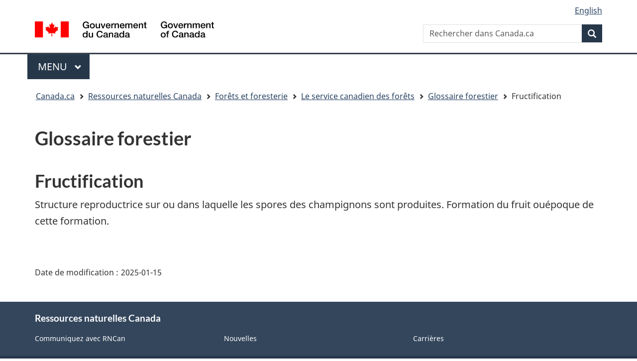

--- FILE ---
content_type: text/html; charset=UTF-8
request_url: https://scf.rncan.gc.ca/termes/vue/616
body_size: 3934
content:
<!DOCTYPE html>
<html lang="fr">
<head>
    <meta charset="utf-8">
    <title>Glossaire forestier | Ressources naturelles Canada</title>
    <link rel="stylesheet" href="https://www.canada.ca/etc/designs/canada/cdts/gcweb/v5_0_2/cdts/cdts-styles.css">
    <link rel="stylesheet" href="https://www.canada.ca/etc/designs/canada/cdts/gcweb/v5_0_2/cdts/cdts-app-styles.css">
    <link rel="stylesheet" href="https://cdnjs.cloudflare.com/ajax/libs/font-awesome/6.7.2/css/all.min.css" integrity="sha512-Evv84Mr4kqVGRNSgIGL/F/aIDqQb7xQ2vcrdIwxfjThSH8CSR7PBEakCr51Ck+w+/U6swU2Im1vVX0SVk9ABhg==" crossorigin="anonymous" referrerpolicy="no-referrer" />
    <link rel="stylesheet" href="/app/cms/css/cms.css" />
    <script
        src="https://www.canada.ca/etc/designs/canada/cdts/gcweb/v5_0_2/cdts/compiled/wet-fr.js"
        data-cdts-setup='{
            "cdnEnv": "prod",
            "mode": "",
            "top": {
    "lngLinks": [
        {
            "lang": "fr",
            "href": "\/terms\/read\/616",
            "text": "English"
        }
    ],
    "breadcrumbs": [
        {
            "title": "Ressources naturelles Canada",
            "href": "https:\/\/ressources-naturelles.canada.ca\/",
            "acronym": null
        },
        {
            "title": "For\u00eats et foresterie",
            "href": "https:\/\/ressources-naturelles.canada.ca\/forets-foresterie",
            "acronym": null
        },
        {
            "title": "Le service canadien des for\u00eats",
            "href": "https:\/\/ressources-naturelles.canada.ca\/organisation\/corporate-overview\/services-forestier-canada",
            "acronym": null
        },
        {
            "title": "Glossaire forestier",
            "href": "\/termes",
            "acronym": null
        },
        {
            "title": "Fructification",
            "href": null,
            "acronym": null
        }
    ],
    "topSecMenu": false
},
            "preFooter": {
                "dateModified": "2025-01-15",
                "showShare": false
            },
            "footer": {
                "showFooter": true,
                "contextualFooter": {
                    "title": "Ressources naturelles Canada",
                    "links": [{"text":"Communiquez avec RNCan","href":"https:\/\/contact-contactez.nrcan-rncan.gc.ca\/index.cfm?st=-1&cat=-1&scat=-1&lang=fra"},{"text":"Nouvelles","href":"https:\/\/www.canada.ca\/en\/news\/advanced-news-search\/news-results.html"},{"text":"Carri\u00e8res","href":"https:\/\/ressources-naturelles.canada.ca\/organisation\/carrieres"}]                }	
            }
            
        }'>
    </script>
    <noscript>
                <iframe src="https://www.googletagmanager.com/ns.html?id=GTM-KG9WWH6" height="0" width="0" style="display:none;visibility:hidden"></iframe>
                <!-- Write closure fall-back static file -->
        <!--[if gte IE 9 | !IE ]><!-->
<link href="https://www.canada.ca/etc/designs/canada/cdts/gcweb/v5_0_2/wet-boew/assets/favicon.ico" rel="icon" type="image/x-icon">
<link rel="stylesheet" href="https://www.canada.ca/etc/designs/canada/cdts/gcweb/v5_0_2/wet-boew/css/theme.min.css" integrity="sha512-heJQZNxo12eCo9RpLmtYiBXgP91Wr6iIaoHcXakYkmFznWBEJQzx43VRibu42mE7FJru8EW0kuIeGubyo6h+mg==" crossorigin="anonymous">
<link rel="stylesheet" href="https://www.canada.ca/etc/designs/canada/cdts/gcweb/v5_0_2/cdts/cdtsfixes.css" integrity="sha512-O8/COC4Cq1nQOxirAImSFJ1/ZrAHwbpiwr+A5mub0T9sbEfCb5NlcQc872m32R8IKAUO+9R4olSntWMvwgav5Q==" crossorigin="anonymous">
<!--<![endif]-->
<!--[if lt IE 9]>
<link href="https://www.canada.ca/etc/designs/canada/cdts/gcweb/v5_0_2/wet-boew/assets/favicon.ico" rel="shortcut icon">


<![endif]-->
<!--[if lte IE 9]><![endif]-->
<!-- Are you using the application templates? If so add the following CSS file -->
<!-- <link rel="stylesheet" href="https://www.canada.ca/etc/designs/canada/cdts/gcweb/v5_0_2/cdts/cdtsapps.css" integrity="sha512-KNdBIVDl7C3m1gidn7fJ+dggbD4by1ZjEbWG+QR/D+ryO6etHLajka4LKcD9ys0288DTEroc7yYzSOzq0injPw==" crossorigin="anonymous">-->
<link rel="stylesheet" href="https://www.canada.ca/etc/designs/canada/cdts/gcweb/v5_0_2/wet-boew/css/noscript.min.css" integrity="sha512-2wIJsTjaN02/kit+phdMbKgFHp4oGj6s6/zFmseYS8uUc6fR6eA0NLGKtmt2za9A7iCIMu38J/6iWWXQ8AH85w==" crossorigin="anonymous">
<link rel="stylesheet" href="https://www.canada.ca/etc/designs/canada/cdts/gcweb/v5_0_2/cdts/cdtsnoscript.css" integrity="sha512-pKYJ8b1T/bA9RGk3wPeYyVwa6ATJC9d6nIglnmkX/JYP11LzwBTh2FgEEGPU2fcff6OIgOHEMavI26s2gltejg==" crossorigin="anonymous">        
    </noscript>
        
</head>
<body>
    <div id="cdts-def-top">
        <!-- Write closure fall-back static file -->
        <nav aria-label="Skip Links">
<ul id="wb-tphp">
<li class="wb-slc"><a class="wb-sl" href="#wb-cont">Skip to main content</a></li>
<li class="wb-slc visible-xs visible-sm visible-md visible-lg"><a class="wb-sl" href="#wb-info">Skip to "About government"</a></li>
</ul>
</nav>
<header>
<div id="wb-bnr" class="container">
<div class="row">
<div class="brand col-xs-9 col-sm-5 col-md-4" property="publisher" typeof="GovernmentOrganization">
<a href="https://www.canada.ca/en.html" property="url"><img src="https://www.canada.ca/etc/designs/canada/cdts/gcweb/v5_0_2/wet-boew/assets/sig-blk-en.svg" alt="Government of Canada" property="logo"><span class="wb-inv"> / <span lang="fr">Gouvernement du Canada</span></span></a><meta property="name" content="Government of Canada">
<meta property="areaServed" typeof="Country" content="Canada">
<link id="StdIssueWasHere1" property="logo" href="https://www.canada.ca/etc/designs/canada/cdts/gcweb/v5_0_2/wet-boew/assets/wmms-blk.svg">
</div>
<section id="wb-srch" class="col-lg-offset-4 col-md-offset-4 col-sm-offset-2 col-xs-12 col-sm-5 col-md-4">
<h2>Search</h2>
<form action="https://www.canada.ca/en/sr/srb.html" method="get" name="cse-search-box" role="search" accept-charset="utf-8">
<div class="form-group wb-srch-qry">
<label for="wb-srch-q" class="wb-inv">Search Canada.ca</label>
<input id="wb-srch-q" list="wb-srch-q-ac" class="wb-srch-q form-control" name="q" type="search" value="" size="34" maxlength="170" placeholder="Search Canada.ca">
<datalist id="wb-srch-q-ac">
</datalist>
</div>
<div class="form-group submit">
<button type="submit" id="wb-srch-sub" class="btn btn-primary btn-small" name="wb-srch-sub"><span class="glyphicon-search glyphicon"></span><span class="wb-inv">Search</span></button>
</div>
</form>
</section>
</div>
</div>
<nav class="gcweb-menu" typeof="SiteNavigationElement" aria-labelledby="gcwebMenu">
<div class="container">
<h2 class="wb-inv" id="gcwebMenu">Menu</h2>
<button type="button" aria-haspopup="true" aria-expanded="false"><span class="wb-inv">Main </span>Menu <span class="expicon glyphicon glyphicon-chevron-down"></span></button>
<ul role="menu" aria-orientation="vertical" data-ajax-replace="//www.canada.ca/content/dam/canada/sitemenu/sitemenu-v2-en.html">
<li role="presentation"><a role="menuitem" href="https://www.canada.ca/en/services/jobs.html">Jobs and the workplace</a></li>
<li role="presentation"><a role="menuitem" href="https://www.canada.ca/en/services/immigration-citizenship.html">Immigration and citizenship</a></li>
<li role="presentation"><a role="menuitem" href="https://travel.gc.ca/">Travel and tourism</a></li>
<li role="presentation"><a role="menuitem" href="https://www.canada.ca/en/services/business.html">Business and industry</a></li>
<li role="presentation"><a role="menuitem" href="https://www.canada.ca/en/services/benefits.html">Benefits</a></li>
<li role="presentation"><a role="menuitem" href="https://www.canada.ca/en/services/health.html">Health</a></li>
<li role="presentation"><a role="menuitem" href="https://www.canada.ca/en/services/taxes.html">Taxes</a></li>
<li role="presentation"><a role="menuitem" href="https://www.canada.ca/en/services/environment.html">Environment and natural resources</a></li>
<li role="presentation"><a role="menuitem" href="https://www.canada.ca/en/services/defence.html">National security and defence</a></li>
<li role="presentation"><a role="menuitem" href="https://www.canada.ca/en/services/culture.html">Culture, history and sport</a></li>
<li role="presentation"><a role="menuitem" href="https://www.canada.ca/en/services/policing.html">Policing, justice and emergencies</a></li>
<li role="presentation"><a role="menuitem" href="https://www.canada.ca/en/services/transport.html">Transport and infrastructure</a></li>
<li role="presentation"><a role="menuitem" href="https://international.gc.ca/world-monde/index.aspx?lang=eng">Canada and the world</a></li>
<li role="presentation"><a role="menuitem" href="https://www.canada.ca/en/services/finance.html">Money and finances</a></li>
<li role="presentation"><a role="menuitem" href="https://www.canada.ca/en/services/science.html">Science and innovation</a></li>
</ul>
</div>
</nav>
<nav id="wb-bc" property="breadcrumb" aria-labelledby="breadcrumbPosition">
<h2 id="breadcrumbPosition">You are here:</h2>
<div class="container">
<ol class="breadcrumb">
<li>
<a href="https://www.canada.ca/en.html">Canada.ca</a>
</li>
</ol>
</div>
</nav>
</header>
    </div>
    <main property="mainContentOfPage" typeof="WebPageElement" class="container">
        


<h1>Glossaire forestier</h1>

<h2>Fructification</h2>
<p>Structure reproductrice sur ou dans laquelle les spores des champignons sont produites. Formation du fruit ouépoque de cette formation.</p>
        <div id="cdts-def-preFooter">
            <!-- Write closure fall-back static file -->
            <section class="pagedetails ">
<h2 class="wb-inv">"Page details"</h2>
<div class="row">
<div class="col-xs-12">
<dl id="wb-dtmd">
<dt>Date modified:&#32;</dt>
<dd><time property="dateModified">2019-03-01</time></dd>
</dl>
</div>
</div>
</section>
        </div>
        
    </main>
    <div id="cdts-def-footer">
        <!-- Write closure fall-back static file -->
        <footer id="wb-info">
<h2 class="wb-inv">About this site</h2>
<div id="transactFooter" class="gc-main-footer">
<div class="container">
<nav aria-labelledby="cdts-transactGcweb">
<h3 id="cdts-transactGcweb">Government of Canada</h3>
<ul class="list-col-xs-1 list-col-sm-2 list-col-md-3">
<li><a href="https://www.canada.ca/en/contact.html">All contacts</a></li>
<li><a href="https://www.canada.ca/en/government/dept.html">Departments and agencies</a></li>
<li><a href="https://www.canada.ca/en/government/system.html">About government</a></li>
</ul>
<h4><span class="wb-inv">Themes and topics</span></h4>
<ul class="list-unstyled colcount-sm-2 colcount-md-3">
<li><a href="https://www.canada.ca/en/services/jobs.html">Jobs</a></li>
<li><a href="https://www.canada.ca/en/services/immigration-citizenship.html">Immigration and citizenship</a></li>
<li><a href="https://travel.gc.ca/">Travel and tourism</a></li>
<li><a href="https://www.canada.ca/en/services/business.html">Business</a></li>
<li><a href="https://www.canada.ca/en/services/benefits.html">Benefits</a></li>
<li><a href="https://www.canada.ca/en/services/health.html">Health</a></li>
<li><a href="https://www.canada.ca/en/services/taxes.html">Taxes</a></li>
<li><a href="https://www.canada.ca/en/services/environment.html">Environment and natural resources</a></li>
<li><a href="https://www.canada.ca/en/services/defence.html">National security and defence</a></li>
<li><a href="https://www.canada.ca/en/services/culture.html">Culture, history and sport</a></li>
<li><a href="https://www.canada.ca/en/services/policing.html">Policing, justice and emergencies</a></li>
<li><a href="https://www.canada.ca/en/services/transport.html">Transport and infrastructure</a></li>
<li><a href="https://international.gc.ca/world-monde/index.aspx?lang=eng">Canada and the world</a></li>
<li><a href="https://www.canada.ca/en/services/finance.html">Money and finance</a></li>
<li><a href="https://www.canada.ca/en/services/science.html">Science and innovation</a></li>
<li><a href="https://www.canada.ca/en/services/indigenous-peoples.html">Indigenous peoples</a></li>
<li><a href="https://www.canada.ca/en/services/veterans-military.html">Veterans and military</a></li>
<li><a href="https://www.canada.ca/en/services/youth.html">Youth</a></li>
</ul>
</nav>
</div>
</div>
<div class="gc-sub-footer">
<div class="container d-flex align-items-center">
<nav aria-labelledby="cdts-aboutGcweb">
<h3 class="wb-inv" id="cdts-aboutGcweb">Government of Canada Corporate</h3>
<ul>
<li><a href="https://www.canada.ca/en/social.html">Social media</a></li>
<li><a href="https://www.canada.ca/en/mobile.html">Mobile applications</a></li>
<li><a href="https://www.canada.ca/en/government/about.html">About Canada.ca</a></li>
<li><a href="https://www.canada.ca/en/transparency/terms.html">Terms and conditions</a></li>
<li><a href="https://www.canada.ca/en/transparency/privacy.html">Privacy</a></li>
</ul>
</nav>
<div class="wtrmrk align-self-end">
<img src="https://www.canada.ca/etc/designs/canada/cdts/gcweb/v5_0_2/wet-boew/assets/wmms-blk.svg" alt="Symbol of the Government of Canada">
</div>
</div>
</div>
</footer>    </div>
    <script src="https://code.jquery.com/jquery-3.7.1.min.js" integrity="sha256-/JqT3SQfawRcv/BIHPThkBvs0OEvtFFmqPF/lYI/Cxo=" crossorigin="anonymous"></script>
                <!-- Google Tag Manager -->
    <script>(function(w,d,s,l,i){w[l]=w[l]||[];w[l].push({'gtm.start':
    new Date().getTime(),event:'gtm.js'});var f=d.getElementsByTagName(s)[0],
    j=d.createElement(s),dl=l!='dataLayer'?'&l='+l:'';j.async=true;j.src=
    'https://www.googletagmanager.com/gtm.js?id='+i+dl;f.parentNode.insertBefore(j,f);
    })(window,document,'script','dataLayer','GTM-KG9WWH6');</script>
    <!-- End Google Tag Manager -->
    </body>
</html>

--- FILE ---
content_type: text/css
request_url: https://www.canada.ca/etc/designs/canada/cdts/gcweb/v5_0_2/cdts/cdtsapps.css
body_size: 2193
content:
/***** **** *** ** * | THIS IS THE CSS FOR THE NEW APP TOP 2017-08-29 | * ** *** **** *****/
/***** **** *** ** * |												  | * ** *** **** *****/			
/***** **** *** ** * |												  | * ** *** **** *****/
/***** **** *** ** * |												  | * ** *** **** *****/
/***** **** *** ** * |						START					  | * ** *** **** *****/

/*Secure application templates: Custom CSS*/

/*All views*/
.app-name {
	font-weight: bold;
	line-height: 1.1;
}

/*All screen views*/
@media screen {
	/*Menu bar*/
	#wb-sm {
		background: #E1E4E7;
		border-bottom: 1px solid #D3D4D8;
		border-top: 1px solid #D3D4D8;
	}

	/*Menu bar - Disable text shadows and prevent the bar's list from displaying as a table (to prevent list items from scaling across the bar's full width).*/
	#wb-sm .menu {
		display: block;
		text-shadow: none;
	}

	/*Menu bar - links*/
	#wb-sm .menu > li > a {
		color: #335075;
		font-weight: bold;
		padding-bottom: calc(1em - 1px);
		padding-top: calc(1em - 1px);
	}

	/*Menu bar - list items*/
	#wb-sm .menu > li, #wb-sm .menu > li:last-child {
		border-color: #D3D4D8;
	}

	/*Menu bar dropdown - background colour*/
	#wb-sm .sm.open {
		background: #C9CFD4;
	}

	/*Menu bar dropdown - "More" link background colour*/
	#wb-sm .sm.open .slflnk a {
		background: #B1B9C0;
	}

	/*Menu bar - NavCurrent link text colour*/
	#wb-sm .menu > li > .active, #wb-sm .menu > li > .selected, #wb-sm .menu > li > .wb-navcurr	{
		color: #335075 !important;
	}

	/*Menu bar + dropdown - link background highlight colour*/
	#wb-sm .menu > li a:focus, #wb-sm .menu > li a:hover, #wb-sm .menu .active, #wb-sm .menu .selected, #wb-sm .menu .wb-navcurr, #wb-sm .sm.open li a:hover, #wb-sm .sm.open li a:focus, #wb-sm .sm.open li a:active, #wb-sm .sm.open li summary:hover, #wb-sm .sm.open li summary:focus, #wb-sm .sm.open li summary:active {
		background: #EEEFF1 !important;
	}

	/*Menu bar dropdown - link text highlight colour*/
	#wb-sm .sm.open li a:active, #wb-sm .sm.open li a:focus, #wb-sm .sm.open li a:hover, #wb-sm .sm.open li summary:active, #wb-sm .sm.open li summary:focus, #wb-sm .sm.open li summary:hover, #wb-sm .sm.open .active, #wb-sm .sm.open .selected, #wb-sm .sm.open .wb-navcurr {
		color: #444 !important;
	}

	/*App bar*/
	.app-bar {
		background: #38414d;
		margin-top: 5px;
	}

	/*App bar - app name link*/
	.app-name, .app-name:visited {
		display: inline-block;
		text-decoration: none;
	}

	.app-name, .app-name:visited, .app-name:focus, .app-name:hover {
		color: #FFF;
	}

	.app-name:active, .app-name:focus, .app-name:hover {
		text-decoration: underline;
	}

	/*Mobile app bar - account menu - links*/
	.app-list-account .btn, .app-list-account .btn:visited {
		background-color: #FFF;
		color: #335075;
	}

	.app-list-account .btn:not([href]), .app-list-account .btn.active, .app-list-account .btn.focus, .app-list-account .btn:active, .app-list-account .btn:focus, .app-list-account .btn:hover {
		background-color: #E1E4E7;
	}

	.app-list-account .btn:not([href]) {
		-webkit-box-shadow: inset 0 3px 5px rgba(0, 0, 0, 0.125);
		box-shadow: inset 0 3px 5px rgba(0, 0, 0, 0.125);
		cursor: not-allowed;
	}

	/* Style FIP img instead of a element like GCWeb templates */
	header .brand img {
		position: relative;
		text-decoration: none;
	}

	header .brand img {
		display: block;
		height: auto;
		padding-bottom: 0;
		width: auto;
	}
	}

/*Extra-small view and under (screen only)*/
@media screen and (max-width: 767px) {

	/*App bar - app name link*/
	.app-name {
		font-size: 18px;
		margin: 5px 0 6px;
		padding: 5px;
	}

	/*Mobile app bar*/
	.app-bar-mb {
		background: #E1E4E7;
		padding-top: 5px;
	}

	/*Mobile app bar - main + account menus*/
	.app-list-main, .app-list-account {
		margin: 0;
	}

	.app-list-main li, .app-list-account li {
		margin-bottom: 5px;
	}

	/*Mobile app bar - main menu + mobile search overlay - Hide in basic HTML (wbdisable) mode.*/
	.wb-disable .app-list-main, .wb-disable #app-srch-mb {
		display: none !important;
	}

	/*Mobile app bar - main menu*/
	.app-list-main li {
		float: left;
		margin-right: 5px;
	}

	.app-list-main .btn, .app-list-account .btn {
		min-height: 30px;
		padding: 3px 6px 2px;
	}

	.app-list-main .btn, .app-list-main .btn:visited {
		background-color: #335075;
		color: #FFF;
	}

	.app-list-main .active, .app-list-main .active:visited, .app-list-main .btn:active, .app-list-main .btn:focus, .app-list-main .btn:hover {
		background-color: #243850;
		color: #FFF;
	}

	/*Mobile app bar - main menu - Hide a heading whose content is used as the mobile menu overlay's title.*/
	.app-list-main h2 {
		display: none;
	}

	/*Mobile app bar - account menu*/
	/*Float the account menu to allow it to initially collapse with both of its items on the same line if the viewport width gets too limited.*/
	.app-list-account {
		float: left;
	}

	.app-list-account li {
		float: left;
		margin-right: 5px;
	}

	.app-list-account li:last-child {
		margin-right: 0;
	}

	#wb-glb-mn {
		float: left !important;
		margin-top: 0px;
	}

	/*Mobile menu overlay - Hide search box/language toggle link.*/
	.srch-pnl, .lng-ofr {
		display: none;
	}

	/*Mobile menu overlay - Prevent an overly large space from appearing above the first list in the mobile menu's overlay.*/
	#mb-pnl .sm-pnl {
		padding-top: 0;
	}

	/*Mobile search overlay*/
	#app-srch-mb {
		background: transparent;
		-webkit-box-shadow: none;
		box-shadow: none;
		margin-top: calc(1.4375em + 7px);
		padding-top: 5px;
		position: absolute;
		top: auto;
	}

	#app-srch-mb .modal-header {
		background: transparent;
		border-bottom: 0;
		color: #FFF;
		padding: 0;
	}

	#app-srch-mb .modal-header::before {
		border-bottom: 5px solid #243850;
		border-left: 4px solid transparent;
		border-right: 4px solid transparent;
		content: "";
		left: calc(46px + 2.6em);
		position: absolute;
		top: 0;
	}

	#app-srch-mb .modal-title, #app-srch-mb .modal-body {
		background: #243850;
	}

	#app-srch-mb .modal-title {
		padding: 15px 15px 0;
	}

	#app-srch-mb .modal-body {
		padding-top: 5px;
	}

	#app-srch-mb #wb-srch-sub {
		border: 0;
		margin-left: 0;
	}

	#app-srch-mb .mfp-close {
		padding-right: 15px;
		top: 5px;
		width: 59px;
	}
}

/* Small view and under (screen only) custom GCWeb theme */
@media screen and (max-width: 991px) {

	/* add 10px margin-top to FIP because it doesn't have an a element, like the GCWeb template */
	header .brand img {
		margin-top: 10px;
	}
}

/*Medium view and under (screen only)*/
@media screen and (max-width: 1199px) {
	/*Menu bar - Restore the last list item's right border.*/
	#wb-sm .menu > li:last-child {
		border-right: 1px solid #D3D4D8;
	}

	/*Menu bar - Disable right border on the far right edge of the bar.*/
	#wb-sm .menu {
		border-right: 0;
	}
}

/*Extra-small view and over (screen only)*/
@media screen and (min-width: 480px) {

	/*Mobile app bar - main menu*/
	.app-list-account {
		text-align: right;
	}

	.app-list-account li {
		display: inline-block;
	}
}

/*Small view and over (screen only)*/
@media screen and (min-width: 768px) {

	/*App bar*/
	.app-bar .row {
		display: table;
		table-layout: fixed;
		width: calc(100% + 30px);
	}

	.app-bar .row > section, .app-bar .row > nav {
		display: table-cell;
		float: none;
		vertical-align: middle;
	}

	/*App bar - app name link*/
	.app-name {
		font-size: 28px;
		margin-bottom: 6px;
		margin-top: 8px;
		padding: 5px;
	}

	/*Mobile app bar - main menu*/
	.app-list-account {
		margin-bottom: 0;
		margin-top: 9px;
	}

	.app-list-account li {
		margin-bottom: 9px;
		margin-left: calc(9px - 0.2815em);
	}

	.app-list-account li:first-child {
		margin-left: 0;
	}
}

/*Extra-extra-small view (screen only)*/
@media screen and (max-width: 479px) {

	/*Mobile menu overlay - Maximise the mobile menu's width to prevent it from shifting when opening/closing details elements.
	  Note: Once GCWeb 4.0.27 is out, check if this fix is built-into it. If it is, remove this CSS selector.*/
	#mb-pnl {
		min-width: 90%;
	}
}

/*Extra-small view (screen only)*/
@media screen and (min-width: 480px) and (max-width: 767px) {

	/*Top area - language toggle link*/
	#wb-lng {
		padding-left: 0;
	}
}

/*Small view (screen-only)*/
@media screen and (min-width: 768px) and (max-width: 991px) {
	/*Desktop search box + menu bar - Restore medium view and up's search box/menu bar.*/
	#wb-srch, #wb-sm {
		display: block !important;
	}

}

/*Print view*/
@media print {
	/*App bar - app name link*/
	.app-name {
		font-size: 34px;
	}
}

/***** **** *** ** * | END OF THE CSS FOR THE NEW APP TOP 2017-08-29 | * ** *** **** *****/